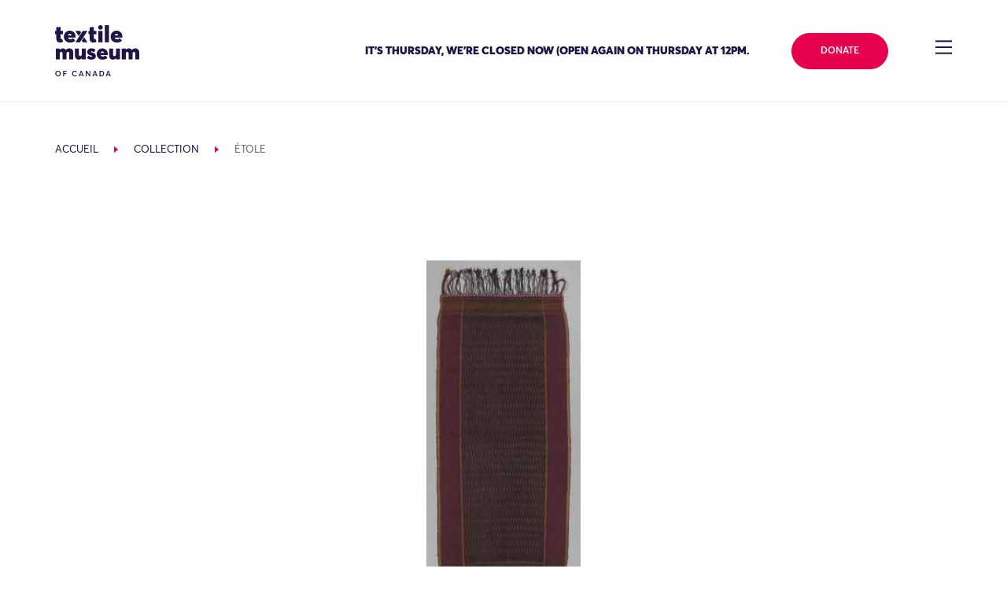

--- FILE ---
content_type: application/javascript; charset=utf-8
request_url: https://cdn.jsdelivr.net/npm/pretty-dropdowns@4.17.0/dist/js/jquery.prettydropdowns.min.js?ver=6.8.3
body_size: 3301
content:
/**
 * Minified by jsDelivr using Terser v5.37.0.
 * Original file: /npm/pretty-dropdowns@4.17.0/dist/js/jquery.prettydropdowns.js
 *
 * Do NOT use SRI with dynamically generated files! More information: https://www.jsdelivr.com/using-sri-with-dynamic-files
 */
/*!
 * jQuery Pretty Dropdowns Plugin v4.17.0 by T. H. Doan (https://thdoan.github.io/pretty-dropdowns/)
 *
 * jQuery Pretty Dropdowns by T. H. Doan is licensed under the MIT License.
 * Read a copy of the license in the LICENSE file or at https://choosealicense.com/licenses/mit/
 */
!function(e){e.fn.prettyDropdown=function(t){(t=e.extend({classic:!1,customClass:"arrow",width:null,height:50,hoverIntent:200,multiDelimiter:"; ",multiVerbosity:99,selectedMarker:"&#10003;",afterLoad:function(){}},t)).selectedMarker='<span aria-hidden="true" class="checked"> '+t.selectedMarker+"</span>",isNaN(t.width)&&!/^\d+%$/.test(t.width)&&(t.width=null),isNaN(t.height)?t.height=50:t.height<8&&(t.height=8),isNaN(t.hoverIntent)&&(t.hoverIntent=200),isNaN(t.multiVerbosity)&&(t.multiVerbosity=99);var a,i,s,r,l,d,n=["0","1","2","3","4","5","6","7","8","9",,,,,,,,"a","b","c","d","e","f","g","h","i","j","k","l","m","n","o","p","q","r","s","t","u","v","w","x","y","z"],c=function(a){var s,r=e(a),l=a.size,n=a.name||a.id||"";if(!r.data("loaded")){if(r.data("size",l).removeAttr("size"),r.css("visibility","hidden").outerHeight(t.height),d=1e14*performance.now(),a.id){var c=e("label[for="+a.id+"]");c.length&&(c.attr("id")&&!/^menu\d{13,}$/.test(c.attr("id"))?s=c.attr("id"):c.attr("id",s="menu"+d))}i=0;var v=e("optgroup, option",r),m=v.filter(":selected"),b=a.multiple,w="<ul"+(a.disabled?"":' tabindex="0"')+' role="listbox"'+(a.title?' title="'+a.title+'" aria-label="'+a.title+'"':"")+(s?' aria-labelledby="'+s+'"':"")+' aria-activedescendant="item'+d+'-1" aria-expanded="false" style="max-height:'+(t.height-2)+"px;margin:"+r.css("margin-top")+" "+r.css("margin-right")+" "+r.css("margin-bottom")+" "+r.css("margin-left")+';">';b?(w+=p(null,"selected"),v.each((function(){this.selected?w+=p(this,"",!0):w+=p(this)}))):t.classic?v.each((function(){w+=p(this)})):(w+=p(m[0],"selected"),v.filter(":not(:selected)").each((function(){w+=p(this)}))),w+="</ul>",r.wrap("<div "+(n?'id="prettydropdown-'+n+'" ':"")+'class="prettydropdown '+(t.classic?"classic ":"")+(a.disabled?"disabled ":"")+(b?"multiple ":"")+t.customClass+' loading"'+(b||l>1?' style="height:'+t.height+'px;"':"")+"></div>").before(w).data("loaded",!0);var k,y=r.parent().children("ul"),x=y.outerWidth(!0);if(v=y.children(),b?g(y):t.classic&&e('[data-value="'+m.val()+'"]',y).addClass("selected").append(t.selectedMarker),y.width()<=0){var C=y.parent().clone().css({position:"absolute",top:"-100%"});e("body").append(C),x=C.children("ul").outerWidth(!0),e("li",C).width(x),k=C.children("ul").outerWidth(!0),C.remove()}v.width(x).css("width",v.css("width")),t.width&&(y.parent().css("min-width",v.css("width")),y.css("width","100%"),v.css("width","100%")),v.click((function(){var a=e(this),i=y.children(".selected");if(!y.parent().hasClass("disabled"))if(!y.hasClass("active")||a.hasClass("disabled")||a.hasClass("label")||a.data("value")===i.data("value")||(b?(a.children("span.checked").length?a.children("span.checked").remove():a.append(t.selectedMarker),y.children(":not(.selected)").each((function(t){e("optgroup, option",r).eq(t).prop("selected",e(this).children("span.checked").length>0)})),g(y)):(i.removeClass("selected").children("span.checked").remove(),a.addClass("selected").append(t.selectedMarker),t.classic||y.prepend(a),y.removeClass("reverse").attr("aria-activedescendant",a.attr("id")),i.data("group")&&!t.classic&&y.children(".label").filter((function(){return e(this).text()===i.data("group")})).after(i),e("optgroup, option",r).filter((function(){return this.value+"|"+this.text==(a.data("value")||"")+"|"+a.contents().filter((function(){return 3===this.nodeType})).text()})).prop("selected",!0)),r.trigger("change")),!a.hasClass("selected")&&b||(y.toggleClass("active"),y.attr("aria-expanded",y.hasClass("active"))),y.hasClass("active")){e(".prettydropdown > ul.active").length>1&&f(e(".prettydropdown > ul.active").not(y)[0]);var s,d=window.innerHeight,n=y.offset().top,c=e(document).scrollTop(),o=y.outerHeight();l&&(s=l*(t.height-2))<o-2&&(o=s+2);var h=n-c+o;h>d&&(n-c>d-(n-c+t.height)?(y.addClass("reverse"),t.classic||y.append(i),n-c+t.height<o&&(y.outerHeight(n-c+t.height),y.scrollTop(o))):y.height(y.height()-(h-d))),s&&s<y.height()&&y.css("height",s+"px"),t.classic&&y.scrollTop(i.index()*(t.height-2))}else y.data("clicked",!0),f(y[0])})),y.on({focusin:function(){e(window).off("keydown",h).on("keydown",h)},focusout:function(){e(window).off("keydown",h)},mouseenter:function(){y.data("hover",!0)},mouseleave:f,mousemove:u}),t.hoverIntent<0&&e(document).click((function(e){y.data("hover")&&!y[0].contains(e.target)&&f(y[0])})),s&&e("#"+s).off("click",o).click(o),y.parent().width(t.width||k||y.outerWidth(!0)).removeClass("loading"),t.afterLoad()}},o=function(t){e("ul[aria-labelledby="+t.target.id+"]").focus()},h=function(i){var d=e(".prettydropdown > ul.active, .prettydropdown > ul:focus");if(d.length)if(9!==i.which){i.preventDefault(),i.stopPropagation();var c,o=d.children(),h=d.hasClass("active"),u=d.height()/(t.height-2),p=u%1<.5?Math.floor(u):Math.ceil(u);switch(s=Math.max(0,d.children(".hover").index()),r=o.length-1,a=o.eq(s),d.data("lastKeypress",+new Date),i.which){case 13:h||(a=o.filter(".selected"),v(a,1)),a.click();break;case 27:h&&f(d[0]);break;case 32:h?c=" ":(a=o.filter(".selected"),v(a,1),a.click());break;case 33:h&&(v(a,0),v(o.eq(Math.max(s-p-1,0)),1));break;case 34:h&&(v(a,0),v(o.eq(Math.min(s+p-1,r)),1));break;case 35:h&&(v(a,0),v(o.eq(r),1));break;case 36:h&&(v(a,0),v(o.eq(0),1));break;case 38:h&&(v(a,0),v(s?o.eq(s-1):o.eq(r),1));break;case 40:h&&(v(a,0),v(s===r?o.eq(0):o.eq(s+1),1));break;default:h&&(c=n[i.which-48])}if(c){clearTimeout(l),d.data("keysPressed",void 0===d.data("keysPressed")?c:d.data("keysPressed")+c),l=setTimeout((function(){d.removeData("keysPressed")}),300);var g=[],m=a.index();if(o.each((function(t){0===e(this).text().toLowerCase().indexOf(d.data("keysPressed"))&&g.push(t)})),g.length)for(var b=0;b<g.length;++b){if(g[b]>m){v(o,0),v(o.eq(g[b]),1);break}b===g.length-1&&(v(o,0),v(o.eq(g[0]),1))}}}else f(d[0])},u=function(t){var a=e(t.currentTarget);"LI"!==t.target.nodeName||!a.hasClass("active")||new Date-a.data("lastKeypress")<200||(v(a.children(),0,1),v(e(t.target),1,1))},p=function(a,s,r){var l,n="",c="";if(s=s||"",a){switch(a.nodeName){case"OPTION":"OPTGROUP"===a.parentNode.nodeName&&(n=a.parentNode.getAttribute("label")),c=(a.getAttribute("data-prefix")||"")+a.text+(a.getAttribute("data-suffix")||"");break;case"OPTGROUP":s+=" label",c=(a.getAttribute("data-prefix")||"")+a.getAttribute("label")+(a.getAttribute("data-suffix")||"")}(a.disabled||n&&a.parentNode.disabled)&&(s+=" disabled"),l=a.title,n&&!l&&(l=a.parentNode.title)}return++i,'<li id="item'+d+"-"+i+'"'+(n?' data-group="'+n+'"':"")+(a&&(a.value||t.classic)?' data-value="'+a.value+'"':"")+(a&&"OPTION"===a.nodeName?' role="option"':"")+(l?' title="'+l+'" aria-label="'+l+'"':"")+(s?' class="'+e.trim(s)+'"':"")+(50!==t.height?' style="height:'+(t.height-2)+"px;line-height:"+(t.height-4)+'px;"':"")+">"+c+(r||"selected"===s?t.selectedMarker:"")+"</li>"},f=function(a){if(!(t.hoverIntent<0&&"mouseleave"===a.type)){var i=e(a.currentTarget||a);i.data("hover",!1),clearTimeout(l),l=setTimeout((function(){i.data("hover")||(i.hasClass("reverse")&&!t.classic&&i.prepend(i.children(":last-child")),i.removeClass("active reverse").removeData("clicked").attr("aria-expanded","false").css("height",""),i.children().removeClass("hover nohover"),i.attr("aria-activedescendant",i.children(".selected").attr("id")))}),"mouseleave"!==a.type||i.data("clicked")?0:t.hoverIntent)}},v=function(e,i,s){if(i){var l=e.parent();if(e.removeClass("nohover").addClass("hover"),l.attr("aria-activedescendant",e.attr("id")),1===e.length&&a&&!s){var d=l.outerHeight(),n=e.offset().top-l.offset().top-1;0===e.index()?l.scrollTop(0):e.index()===r?l.scrollTop(l.children().length*t.height):n+t.height>d?l.scrollTop(l.scrollTop()+t.height+n-d):n<0&&l.scrollTop(l.scrollTop()+n)}}else e.removeClass("hover").addClass("nohover")},g=function(a){var i,s=a.parent().children("select"),r=e("option",s).map((function(){if(this.selected)return this.text})).get();if(i=t.multiVerbosity>=r.length?r.join(t.multiDelimiter)||"None selected":r.length+"/"+e("option",s).length+" selected"){var l=(s.attr("title")?s.attr("title"):"")+(r.length?"\nSelected: "+r.join(t.multiDelimiter):"");a.children(".selected").text(i),a.attr({title:l,"aria-label":l})}else a.children(".selected").empty(),a.attr({title:s.attr("title"),"aria-label":s.attr("title")})};return this.refresh=function(t){return this.each((function(){var t=e(this);t.prevAll("ul").remove(),t.unwrap().data("loaded",!1),this.size=t.data("size"),c(this)}))},this.each((function(){c(this)}))}}(jQuery);
//# sourceMappingURL=/sm/4f76409c596e6d1017faf1a85a190b8a0851f2dfef15c376a675dd6f48dd2dc7.map